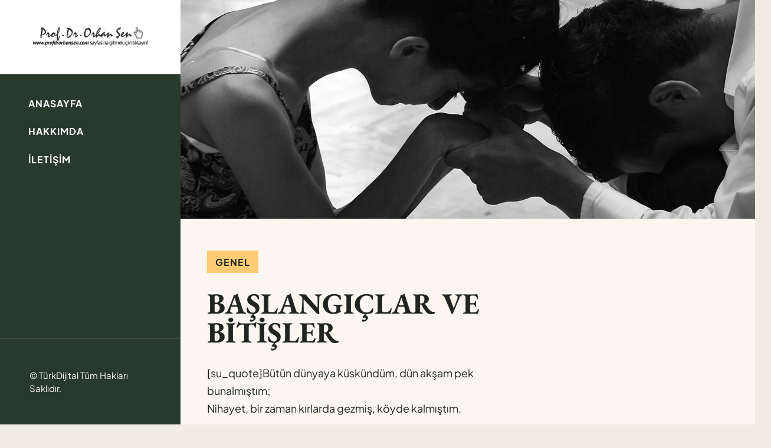

--- FILE ---
content_type: text/html; charset=UTF-8
request_url: https://www.fotografveyasam.com/baslangiclar-ve-bitisler/
body_size: 14177
content:
<!DOCTYPE HTML>
<html lang="tr">
<head>
	<meta charset="UTF-8">
	<title>BAŞLANGIÇLAR VE BİTİŞLER &#8211; Fotoğraf ve Yaşam</title>
<meta name='robots' content='max-image-preview:large' />
	<style>img:is([sizes="auto" i], [sizes^="auto," i]) { contain-intrinsic-size: 3000px 1500px }</style>
	<link rel='dns-prefetch' href='//www.fotografveyasam.com' />
<link rel="alternate" type="application/rss+xml" title="Fotoğraf ve Yaşam &raquo; akışı" href="https://www.fotografveyasam.com/feed/" />
<link rel="alternate" type="application/rss+xml" title="Fotoğraf ve Yaşam &raquo; yorum akışı" href="https://www.fotografveyasam.com/comments/feed/" />
<link rel="alternate" type="application/rss+xml" title="Fotoğraf ve Yaşam &raquo; BAŞLANGIÇLAR VE BİTİŞLER yorum akışı" href="https://www.fotografveyasam.com/baslangiclar-ve-bitisler/feed/" />
<meta name="viewport" content="width=device-width, initial-scale=1">
<meta name="SKYPE_TOOLBAR" content="SKYPE_TOOLBAR_PARSER_COMPATIBLE">
<meta name="theme-color" content="#283A2C">
<script>
window._wpemojiSettings = {"baseUrl":"https:\/\/s.w.org\/images\/core\/emoji\/15.1.0\/72x72\/","ext":".png","svgUrl":"https:\/\/s.w.org\/images\/core\/emoji\/15.1.0\/svg\/","svgExt":".svg","source":{"concatemoji":"https:\/\/www.fotografveyasam.com\/wp-includes\/js\/wp-emoji-release.min.js?ver=6.8.1"}};
/*! This file is auto-generated */
!function(i,n){var o,s,e;function c(e){try{var t={supportTests:e,timestamp:(new Date).valueOf()};sessionStorage.setItem(o,JSON.stringify(t))}catch(e){}}function p(e,t,n){e.clearRect(0,0,e.canvas.width,e.canvas.height),e.fillText(t,0,0);var t=new Uint32Array(e.getImageData(0,0,e.canvas.width,e.canvas.height).data),r=(e.clearRect(0,0,e.canvas.width,e.canvas.height),e.fillText(n,0,0),new Uint32Array(e.getImageData(0,0,e.canvas.width,e.canvas.height).data));return t.every(function(e,t){return e===r[t]})}function u(e,t,n){switch(t){case"flag":return n(e,"\ud83c\udff3\ufe0f\u200d\u26a7\ufe0f","\ud83c\udff3\ufe0f\u200b\u26a7\ufe0f")?!1:!n(e,"\ud83c\uddfa\ud83c\uddf3","\ud83c\uddfa\u200b\ud83c\uddf3")&&!n(e,"\ud83c\udff4\udb40\udc67\udb40\udc62\udb40\udc65\udb40\udc6e\udb40\udc67\udb40\udc7f","\ud83c\udff4\u200b\udb40\udc67\u200b\udb40\udc62\u200b\udb40\udc65\u200b\udb40\udc6e\u200b\udb40\udc67\u200b\udb40\udc7f");case"emoji":return!n(e,"\ud83d\udc26\u200d\ud83d\udd25","\ud83d\udc26\u200b\ud83d\udd25")}return!1}function f(e,t,n){var r="undefined"!=typeof WorkerGlobalScope&&self instanceof WorkerGlobalScope?new OffscreenCanvas(300,150):i.createElement("canvas"),a=r.getContext("2d",{willReadFrequently:!0}),o=(a.textBaseline="top",a.font="600 32px Arial",{});return e.forEach(function(e){o[e]=t(a,e,n)}),o}function t(e){var t=i.createElement("script");t.src=e,t.defer=!0,i.head.appendChild(t)}"undefined"!=typeof Promise&&(o="wpEmojiSettingsSupports",s=["flag","emoji"],n.supports={everything:!0,everythingExceptFlag:!0},e=new Promise(function(e){i.addEventListener("DOMContentLoaded",e,{once:!0})}),new Promise(function(t){var n=function(){try{var e=JSON.parse(sessionStorage.getItem(o));if("object"==typeof e&&"number"==typeof e.timestamp&&(new Date).valueOf()<e.timestamp+604800&&"object"==typeof e.supportTests)return e.supportTests}catch(e){}return null}();if(!n){if("undefined"!=typeof Worker&&"undefined"!=typeof OffscreenCanvas&&"undefined"!=typeof URL&&URL.createObjectURL&&"undefined"!=typeof Blob)try{var e="postMessage("+f.toString()+"("+[JSON.stringify(s),u.toString(),p.toString()].join(",")+"));",r=new Blob([e],{type:"text/javascript"}),a=new Worker(URL.createObjectURL(r),{name:"wpTestEmojiSupports"});return void(a.onmessage=function(e){c(n=e.data),a.terminate(),t(n)})}catch(e){}c(n=f(s,u,p))}t(n)}).then(function(e){for(var t in e)n.supports[t]=e[t],n.supports.everything=n.supports.everything&&n.supports[t],"flag"!==t&&(n.supports.everythingExceptFlag=n.supports.everythingExceptFlag&&n.supports[t]);n.supports.everythingExceptFlag=n.supports.everythingExceptFlag&&!n.supports.flag,n.DOMReady=!1,n.readyCallback=function(){n.DOMReady=!0}}).then(function(){return e}).then(function(){var e;n.supports.everything||(n.readyCallback(),(e=n.source||{}).concatemoji?t(e.concatemoji):e.wpemoji&&e.twemoji&&(t(e.twemoji),t(e.wpemoji)))}))}((window,document),window._wpemojiSettings);
</script>
<style id='wp-emoji-styles-inline-css'>

	img.wp-smiley, img.emoji {
		display: inline !important;
		border: none !important;
		box-shadow: none !important;
		height: 1em !important;
		width: 1em !important;
		margin: 0 0.07em !important;
		vertical-align: -0.1em !important;
		background: none !important;
		padding: 0 !important;
	}
</style>
<link data-minify="1" rel='stylesheet' id='us-theme-css' href='https://www.fotografveyasam.com/wp-content/cache/min/1/wp-content/uploads/us-assets/www.fotografveyasam.com.css?ver=1749631422' media='all' />
<link data-minify="1" rel='stylesheet' id='theme-style-css' href='https://www.fotografveyasam.com/wp-content/cache/min/1/wp-content/themes/Impreza-child/style.css?ver=1749631422' media='all' />
<style id='rocket-lazyload-inline-css'>
.rll-youtube-player{position:relative;padding-bottom:56.23%;height:0;overflow:hidden;max-width:100%;}.rll-youtube-player:focus-within{outline: 2px solid currentColor;outline-offset: 5px;}.rll-youtube-player iframe{position:absolute;top:0;left:0;width:100%;height:100%;z-index:100;background:0 0}.rll-youtube-player img{bottom:0;display:block;left:0;margin:auto;max-width:100%;width:100%;position:absolute;right:0;top:0;border:none;height:auto;-webkit-transition:.4s all;-moz-transition:.4s all;transition:.4s all}.rll-youtube-player img:hover{-webkit-filter:brightness(75%)}.rll-youtube-player .play{height:100%;width:100%;left:0;top:0;position:absolute;background:url(https://www.fotografveyasam.com/wp-content/plugins/wp-rocket/assets/img/youtube.png) no-repeat center;background-color: transparent !important;cursor:pointer;border:none;}
</style>
<script src="https://www.fotografveyasam.com/wp-includes/js/jquery/jquery.min.js?ver=3.7.1" id="jquery-core-js"></script>
<script src="https://www.fotografveyasam.com/wp-includes/js/jquery/jquery-migrate.min.js?ver=3.4.1" id="jquery-migrate-js"></script>
<script></script><link rel="https://api.w.org/" href="https://www.fotografveyasam.com/wp-json/" /><link rel="alternate" title="JSON" type="application/json" href="https://www.fotografveyasam.com/wp-json/wp/v2/posts/517" /><link rel="EditURI" type="application/rsd+xml" title="RSD" href="https://www.fotografveyasam.com/xmlrpc.php?rsd" />
<meta name="generator" content="WordPress 6.8.1" />
<link rel="canonical" href="https://www.fotografveyasam.com/baslangiclar-ve-bitisler/" />
<link rel='shortlink' href='https://www.fotografveyasam.com/?p=517' />
<link rel="alternate" title="oEmbed (JSON)" type="application/json+oembed" href="https://www.fotografveyasam.com/wp-json/oembed/1.0/embed?url=https%3A%2F%2Fwww.fotografveyasam.com%2Fbaslangiclar-ve-bitisler%2F" />
<link rel="alternate" title="oEmbed (XML)" type="text/xml+oembed" href="https://www.fotografveyasam.com/wp-json/oembed/1.0/embed?url=https%3A%2F%2Fwww.fotografveyasam.com%2Fbaslangiclar-ve-bitisler%2F&#038;format=xml" />
		<script id="us_add_no_touch">
			if ( ! /Android|webOS|iPhone|iPad|iPod|BlackBerry|IEMobile|Opera Mini/i.test( navigator.userAgent ) ) {
				document.documentElement.classList.add( "no-touch" );
			}
		</script>
				<script id="us_color_scheme_switch_class">
			if ( document.cookie.includes( "us_color_scheme_switch_is_on=true" ) ) {
				document.documentElement.classList.add( "us-color-scheme-on" );
			}
		</script>
		<meta name="generator" content="Powered by WPBakery Page Builder - drag and drop page builder for WordPress."/>
<noscript><style> .wpb_animate_when_almost_visible { opacity: 1; }</style></noscript><noscript><style id="rocket-lazyload-nojs-css">.rll-youtube-player, [data-lazy-src]{display:none !important;}</style></noscript>		<style id="us-icon-fonts">@font-face{font-display:block;font-style:normal;font-family:"fontawesome";font-weight:900;src:url("//www.fotografveyasam.com/wp-content/themes/Impreza/fonts/fa-solid-900.woff2?ver=8.35.2") format("woff2")}.fas{font-family:"fontawesome";font-weight:900}@font-face{font-display:block;font-style:normal;font-family:"fontawesome";font-weight:400;src:url("//www.fotografveyasam.com/wp-content/themes/Impreza/fonts/fa-regular-400.woff2?ver=8.35.2") format("woff2")}.far{font-family:"fontawesome";font-weight:400}@font-face{font-display:block;font-style:normal;font-family:"fontawesome";font-weight:300;src:url("//www.fotografveyasam.com/wp-content/themes/Impreza/fonts/fa-light-300.woff2?ver=8.35.2") format("woff2")}.fal{font-family:"fontawesome";font-weight:300}@font-face{font-display:block;font-style:normal;font-family:"Font Awesome 5 Duotone";font-weight:900;src:url("//www.fotografveyasam.com/wp-content/themes/Impreza/fonts/fa-duotone-900.woff2?ver=8.35.2") format("woff2")}.fad{font-family:"Font Awesome 5 Duotone";font-weight:900}.fad{position:relative}.fad:before{position:absolute}.fad:after{opacity:0.4}@font-face{font-display:block;font-style:normal;font-family:"Material Icons";font-weight:400;src:url("//www.fotografveyasam.com/wp-content/themes/Impreza/fonts/material-icons.woff2?ver=8.35.2") format("woff2")}.material-icons{font-family:"Material Icons";font-weight:400}</style>
				<style id="us-current-header-css"> .l-subheader.at_top,.l-subheader.at_top .w-dropdown-list,.l-subheader.at_top .type_mobile .w-nav-list.level_1{background:var(--color-header-transparent-text);color:var(--color-header-middle-text)}.no-touch .l-subheader.at_top a:hover,.no-touch .l-header.bg_transparent .l-subheader.at_top .w-dropdown.opened a:hover{color:var(--color-header-middle-text-hover)}.l-header.bg_transparent:not(.sticky) .l-subheader.at_top{background:var(--color-header-middle-bg);color:var(--color-header-middle-text)}.no-touch .l-header.bg_transparent:not(.sticky) .at_top .w-cart-link:hover,.no-touch .l-header.bg_transparent:not(.sticky) .at_top .w-text a:hover,.no-touch .l-header.bg_transparent:not(.sticky) .at_top .w-html a:hover,.no-touch .l-header.bg_transparent:not(.sticky) .at_top .w-nav>a:hover,.no-touch .l-header.bg_transparent:not(.sticky) .at_top .w-menu a:hover,.no-touch .l-header.bg_transparent:not(.sticky) .at_top .w-search>a:hover,.no-touch .l-header.bg_transparent:not(.sticky) .at_top .w-socials.color_text a:hover,.no-touch .l-header.bg_transparent:not(.sticky) .at_top .w-socials.color_link a:hover,.no-touch .l-header.bg_transparent:not(.sticky) .at_top .w-dropdown a:hover,.no-touch .l-header.bg_transparent:not(.sticky) .at_top .type_desktop .menu-item.level_1:hover>a{color:var(--color-header-middle-text-hover)}.l-subheader.at_middle,.l-subheader.at_middle .w-dropdown-list,.l-subheader.at_middle .type_mobile .w-nav-list.level_1{background:var(--color-header-middle-bg);color:var(--color-header-middle-text)}.no-touch .l-subheader.at_middle a:hover,.no-touch .l-header.bg_transparent .l-subheader.at_middle .w-dropdown.opened a:hover{color:var(--color-header-middle-text-hover)}.l-header.bg_transparent:not(.sticky) .l-subheader.at_middle{background:var(--color-header-transparent-bg);color:var(--color-header-transparent-text)}.no-touch .l-header.bg_transparent:not(.sticky) .at_middle .w-cart-link:hover,.no-touch .l-header.bg_transparent:not(.sticky) .at_middle .w-text a:hover,.no-touch .l-header.bg_transparent:not(.sticky) .at_middle .w-html a:hover,.no-touch .l-header.bg_transparent:not(.sticky) .at_middle .w-nav>a:hover,.no-touch .l-header.bg_transparent:not(.sticky) .at_middle .w-menu a:hover,.no-touch .l-header.bg_transparent:not(.sticky) .at_middle .w-search>a:hover,.no-touch .l-header.bg_transparent:not(.sticky) .at_middle .w-socials.color_text a:hover,.no-touch .l-header.bg_transparent:not(.sticky) .at_middle .w-socials.color_link a:hover,.no-touch .l-header.bg_transparent:not(.sticky) .at_middle .w-dropdown a:hover,.no-touch .l-header.bg_transparent:not(.sticky) .at_middle .type_desktop .menu-item.level_1:hover>a{color:var(--color-header-transparent-text-hover)}.l-subheader.at_bottom,.l-subheader.at_bottom .w-dropdown-list,.l-subheader.at_bottom .type_mobile .w-nav-list.level_1{background:var(--color-header-middle-bg);color:var(--color-header-middle-text)}.no-touch .l-subheader.at_bottom a:hover,.no-touch .l-header.bg_transparent .l-subheader.at_bottom .w-dropdown.opened a:hover{color:var(--color-header-middle-text-hover)}.l-header.bg_transparent:not(.sticky) .l-subheader.at_bottom{background:var(--color-header-transparent-bg);color:var(--color-header-transparent-text)}.no-touch .l-header.bg_transparent:not(.sticky) .at_bottom .w-cart-link:hover,.no-touch .l-header.bg_transparent:not(.sticky) .at_bottom .w-text a:hover,.no-touch .l-header.bg_transparent:not(.sticky) .at_bottom .w-html a:hover,.no-touch .l-header.bg_transparent:not(.sticky) .at_bottom .w-nav>a:hover,.no-touch .l-header.bg_transparent:not(.sticky) .at_bottom .w-menu a:hover,.no-touch .l-header.bg_transparent:not(.sticky) .at_bottom .w-search>a:hover,.no-touch .l-header.bg_transparent:not(.sticky) .at_bottom .w-socials.color_text a:hover,.no-touch .l-header.bg_transparent:not(.sticky) .at_bottom .w-socials.color_link a:hover,.no-touch .l-header.bg_transparent:not(.sticky) .at_bottom .w-dropdown a:hover,.no-touch .l-header.bg_transparent:not(.sticky) .at_bottom .type_desktop .menu-item.level_1:hover>a{color:var(--color-header-transparent-text-hover)}.header_ver .l-header{background:var(--color-header-middle-bg);color:var(--color-header-middle-text)}@media (min-width:1281px){.hidden_for_default{display:none!important}.l-header{position:fixed;left:0;min-height:100vh;z-index:111}.l-header:not(.scrollable){display:flex;flex-direction:column;height:100%;top:0!important}.l-subheader{flex-shrink:0;padding-left:0!important;padding-right:0!important}.l-subheader.at_middle{flex-grow:10}.l-subheader-h{width:100%}.l-subheader-cell{text-align:center;flex-direction:column}.l-subheader.at_top .l-subheader-cell>*,.l-subheader.at_bottom .l-subheader-cell>*{margin-bottom:0.7rem}.l-subheader.at_top .l-subheader-cell>*:first-child,.l-subheader.at_bottom .l-subheader-cell>*:first-child{margin-top:0.7rem}.l-subheader.at_middle .l-subheader-cell>*{margin-bottom:1.4rem}.l-subheader.at_middle .l-subheader-cell>*:first-child{margin-top:1.4rem}.rtl .l-header.align_left .l-subheader-cell{align-items:flex-end}.rtl .l-header.align_right .l-subheader-cell{align-items:flex-start}.header-show{overflow:hidden}.w-header-overlay{display:none;position:fixed;z-index:101;top:0;left:0;right:0;bottom:0;visibility:hidden;pointer-events:none;background:rgba(0,0,0,0);transition:all 0.3s}.header-show .w-header-overlay{visibility:visible;pointer-events:auto;background:rgba(0,0,0,0.75)}.w-header-show{display:none;position:fixed;z-index:102;top:0;right:0;text-align:center;background:rgba(0,0,0,0.3);color:#fff!important;opacity:1;line-height:50px; height:50px; width:50px; margin:15px; padding:0;font-size:1.4rem;border-radius:0.3rem}.w-header-show:before{content:'\f0c9';font-family:fontawesome;font-weight:400;vertical-align:top}.admin-bar .w-header-show{top:56px}.header-show .w-header-show{opacity:0}.w-header-show span{display:none;margin-left:0.5rem}.l-header.shadow_thin{box-shadow:1px 0 0 rgba(0,0,0,0.08)}.rtl .l-header.shadow_thin{box-shadow:-1px 0 0 rgba(0,0,0,0.08)}.l-header.shadow_wide{box-shadow:5px 0 15px rgba(0,0,0,.15)}.rtl .l-header.shadow_wide{box-shadow:-5px 0 15px rgba(0,0,0,.15)}.l-header,.l-header .w-cart-notification,.w-nav.type_mobile.m_layout_panel .w-nav-list.level_1{max-width:calc(100vw - 70px)}.w-image img.for_transparent{display:none}.l-subheader.at_middle .w-dropdown-list,.l-subheader.at_bottom .w-dropdown-list{top:auto;bottom:-0.4em;padding-top:0.4em;padding-bottom:2.4em}.w-cart-notification{left:0;border-radius:0}.l-subheader-cell>.w-cart{margin-left:0.6rem;margin-right:0.6rem}.w-cart-dropdown{display:none!important}.l-header,.l-header .w-cart-notification,.w-nav.type_mobile.m_layout_panel .w-nav-list.level_1{width:22rem}.l-body{padding-left:22rem;position:relative}.l-body.rtl{padding-left:0;padding-right:22rem}.l-body.rtl .l-header{left:auto;right:0}.l-body:not(.rtl) .post_navigation.layout_sided .order_first{left:calc(22rem - 14rem)}.l-body:not(.rtl) .w-toplink.pos_left,.no-touch .l-body:not(.rtl) .post_navigation.layout_sided .order_first:hover{left:22rem}.l-body.rtl .post_navigation.layout_sided .order_second{right:calc(22rem - 14rem)}.l-body.rtl .w-toplink.pos_right,.no-touch .l-body.rtl .post_navigation.layout_sided .order_second:hover{right:22rem}.w-nav.type_desktop [class*="columns"] .w-nav-list.level_2{width:calc(100vw - 22rem);max-width:980px}.rtl .w-nav.type_desktop .w-nav-list.level_2{left:auto;right:100%}.l-subheader-cell{text-align:left;align-items:flex-start}.l-subheader.at_middle{display:flex;align-items:center}}@media (min-width:1025px) and (max-width:1280px){.hidden_for_laptops{display:none!important}.l-header{position:fixed;left:0;min-height:100vh;z-index:111}.l-header:not(.scrollable){display:flex;flex-direction:column;height:100%;top:0!important}.l-subheader{flex-shrink:0;padding-left:0!important;padding-right:0!important}.l-subheader.at_middle{flex-grow:10}.l-subheader-h{width:100%}.l-subheader-cell{text-align:center;flex-direction:column}.l-subheader.at_top .l-subheader-cell>*,.l-subheader.at_bottom .l-subheader-cell>*{margin-bottom:0.7rem}.l-subheader.at_top .l-subheader-cell>*:first-child,.l-subheader.at_bottom .l-subheader-cell>*:first-child{margin-top:0.7rem}.l-subheader.at_middle .l-subheader-cell>*{margin-bottom:1.4rem}.l-subheader.at_middle .l-subheader-cell>*:first-child{margin-top:1.4rem}.rtl .l-header.align_left .l-subheader-cell{align-items:flex-end}.rtl .l-header.align_right .l-subheader-cell{align-items:flex-start}.header-show{overflow:hidden}.w-header-overlay{display:none;position:fixed;z-index:101;top:0;left:0;right:0;bottom:0;visibility:hidden;pointer-events:none;background:rgba(0,0,0,0);transition:all 0.3s}.header-show .w-header-overlay{visibility:visible;pointer-events:auto;background:rgba(0,0,0,0.75)}.w-header-show{display:none;position:fixed;z-index:102;top:0;right:0;text-align:center;background:rgba(0,0,0,0.3);color:#fff!important;opacity:1;line-height:50px; height:50px; width:50px; margin:15px; padding:0;font-size:1.4rem;border-radius:0.3rem}.w-header-show:before{content:'\f0c9';font-family:fontawesome;font-weight:400;vertical-align:top}.admin-bar .w-header-show{top:56px}.header-show .w-header-show{opacity:0}.w-header-show span{display:none;margin-left:0.5rem}.l-header.shadow_thin{box-shadow:1px 0 0 rgba(0,0,0,0.08)}.rtl .l-header.shadow_thin{box-shadow:-1px 0 0 rgba(0,0,0,0.08)}.l-header.shadow_wide{box-shadow:5px 0 15px rgba(0,0,0,.15)}.rtl .l-header.shadow_wide{box-shadow:-5px 0 15px rgba(0,0,0,.15)}.l-header,.l-header .w-cart-notification,.w-nav.type_mobile.m_layout_panel .w-nav-list.level_1{max-width:calc(100vw - 70px)}.w-image img.for_transparent{display:none}.l-subheader.at_middle .w-dropdown-list,.l-subheader.at_bottom .w-dropdown-list{top:auto;bottom:-0.4em;padding-top:0.4em;padding-bottom:2.4em}.w-cart-notification{left:0;border-radius:0}.l-subheader-cell>.w-cart{margin-left:0.6rem;margin-right:0.6rem}.w-cart-dropdown{display:none!important}.l-header,.l-header .w-cart-notification,.w-nav.type_mobile.m_layout_panel .w-nav-list.level_1{width:17rem}.l-body{padding-left:17rem;position:relative}.l-body.rtl{padding-left:0;padding-right:17rem}.l-body.rtl .l-header{left:auto;right:0}.l-body:not(.rtl) .post_navigation.layout_sided .order_first{left:calc(17rem - 14rem)}.l-body:not(.rtl) .w-toplink.pos_left,.no-touch .l-body:not(.rtl) .post_navigation.layout_sided .order_first:hover{left:17rem}.l-body.rtl .post_navigation.layout_sided .order_second{right:calc(17rem - 14rem)}.l-body.rtl .w-toplink.pos_right,.no-touch .l-body.rtl .post_navigation.layout_sided .order_second:hover{right:17rem}.w-nav.type_desktop [class*="columns"] .w-nav-list.level_2{width:calc(100vw - 17rem);max-width:980px}.rtl .w-nav.type_desktop .w-nav-list.level_2{left:auto;right:100%}.l-subheader-cell{text-align:left;align-items:flex-start}}@media (min-width:601px) and (max-width:1024px){.hidden_for_tablets{display:none!important}.l-subheader.at_top{display:none}.l-subheader.at_bottom{display:none}.l-header{position:relative;z-index:111;width:100%}.l-subheader{margin:0 auto}.l-subheader.width_full{padding-left:1.5rem;padding-right:1.5rem}.l-subheader-h{display:flex;align-items:center;position:relative;margin:0 auto;max-width:var(--site-content-width,1200px);height:inherit}.w-header-show{display:none}.l-header.pos_fixed{position:fixed;left:0}.l-header.pos_fixed:not(.notransition) .l-subheader{transition-property:transform,background,box-shadow,line-height,height;transition-duration:.3s;transition-timing-function:cubic-bezier(.78,.13,.15,.86)}.headerinpos_bottom.sticky_first_section .l-header.pos_fixed{position:fixed!important}.header_hor .l-header.sticky_auto_hide{transition:transform .3s cubic-bezier(.78,.13,.15,.86) .1s}.header_hor .l-header.sticky_auto_hide.down{transform:translateY(-110%)}.l-header.bg_transparent:not(.sticky) .l-subheader{box-shadow:none!important;background:none}.l-header.bg_transparent~.l-main .l-section.width_full.height_auto:first-of-type>.l-section-h{padding-top:0!important;padding-bottom:0!important}.l-header.pos_static.bg_transparent{position:absolute;left:0}.l-subheader.width_full .l-subheader-h{max-width:none!important}.l-header.shadow_thin .l-subheader.at_middle,.l-header.shadow_thin .l-subheader.at_bottom{box-shadow:0 1px 0 rgba(0,0,0,0.08)}.l-header.shadow_wide .l-subheader.at_middle,.l-header.shadow_wide .l-subheader.at_bottom{box-shadow:0 3px 5px -1px rgba(0,0,0,0.1),0 2px 1px -1px rgba(0,0,0,0.05)}.header_hor .l-subheader-cell>.w-cart{margin-left:0;margin-right:0}:root{--header-height:100px;--header-sticky-height:60px}.l-header:before{content:'100'}.l-header.sticky:before{content:'60'}.l-subheader.at_top{line-height:120px;height:120px}.l-header.sticky .l-subheader.at_top{line-height:40px;height:40px}.l-subheader.at_middle{line-height:100px;height:100px}.l-header.sticky .l-subheader.at_middle{line-height:60px;height:60px}.l-subheader.at_bottom{line-height:50px;height:50px}.l-header.sticky .l-subheader.at_bottom{line-height:50px;height:50px}.l-subheader.at_middle .l-subheader-cell.at_left,.l-subheader.at_middle .l-subheader-cell.at_right{display:flex;flex-basis:100px}}@media (max-width:600px){.hidden_for_mobiles{display:none!important}.l-subheader.at_top{display:none}.l-subheader.at_bottom{display:none}.l-header{position:relative;z-index:111;width:100%}.l-subheader{margin:0 auto}.l-subheader.width_full{padding-left:1.5rem;padding-right:1.5rem}.l-subheader-h{display:flex;align-items:center;position:relative;margin:0 auto;max-width:var(--site-content-width,1200px);height:inherit}.w-header-show{display:none}.l-header.pos_fixed{position:fixed;left:0}.l-header.pos_fixed:not(.notransition) .l-subheader{transition-property:transform,background,box-shadow,line-height,height;transition-duration:.3s;transition-timing-function:cubic-bezier(.78,.13,.15,.86)}.headerinpos_bottom.sticky_first_section .l-header.pos_fixed{position:fixed!important}.header_hor .l-header.sticky_auto_hide{transition:transform .3s cubic-bezier(.78,.13,.15,.86) .1s}.header_hor .l-header.sticky_auto_hide.down{transform:translateY(-110%)}.l-header.bg_transparent:not(.sticky) .l-subheader{box-shadow:none!important;background:none}.l-header.bg_transparent~.l-main .l-section.width_full.height_auto:first-of-type>.l-section-h{padding-top:0!important;padding-bottom:0!important}.l-header.pos_static.bg_transparent{position:absolute;left:0}.l-subheader.width_full .l-subheader-h{max-width:none!important}.l-header.shadow_thin .l-subheader.at_middle,.l-header.shadow_thin .l-subheader.at_bottom{box-shadow:0 1px 0 rgba(0,0,0,0.08)}.l-header.shadow_wide .l-subheader.at_middle,.l-header.shadow_wide .l-subheader.at_bottom{box-shadow:0 3px 5px -1px rgba(0,0,0,0.1),0 2px 1px -1px rgba(0,0,0,0.05)}.header_hor .l-subheader-cell>.w-cart{margin-left:0;margin-right:0}:root{--header-height:80px;--header-sticky-height:60px}.l-header:before{content:'80'}.l-header.sticky:before{content:'60'}.l-subheader.at_top{line-height:40px;height:40px}.l-header.sticky .l-subheader.at_top{line-height:40px;height:40px}.l-subheader.at_middle{line-height:80px;height:80px}.l-header.sticky .l-subheader.at_middle{line-height:60px;height:60px}.l-subheader.at_bottom{line-height:50px;height:50px}.l-header.sticky .l-subheader.at_bottom{line-height:50px;height:50px}.l-subheader.at_middle .l-subheader-cell.at_left,.l-subheader.at_middle .l-subheader-cell.at_right{display:flex;flex-basis:100px}}@media (min-width:1281px){.ush_image_1{height:76px!important}.l-header.sticky .ush_image_1{height:76px!important}}@media (min-width:1025px) and (max-width:1280px){.ush_image_1{height:50px!important}.l-header.sticky .ush_image_1{height:50px!important}}@media (min-width:601px) and (max-width:1024px){.ush_image_1{height:50px!important}.l-header.sticky .ush_image_1{height:38px!important}}@media (max-width:600px){.ush_image_1{height:38px!important}.l-header.sticky .ush_image_1{height:38px!important}}.header_hor .ush_menu_1.type_desktop .menu-item.level_1>a:not(.w-btn){padding-left:2vh;padding-right:2vh}.header_hor .ush_menu_1.type_desktop .menu-item.level_1>a.w-btn{margin-left:2vh;margin-right:2vh}.header_hor .ush_menu_1.type_desktop.align-edges>.w-nav-list.level_1{margin-left:-2vh;margin-right:-2vh}.header_ver .ush_menu_1.type_desktop .menu-item.level_1>a:not(.w-btn){padding-top:2vh;padding-bottom:2vh}.header_ver .ush_menu_1.type_desktop .menu-item.level_1>a.w-btn{margin-top:2vh;margin-bottom:2vh}.ush_menu_1.type_desktop .menu-item:not(.level_1){font-size:1rem}.ush_menu_1.type_mobile .w-nav-anchor.level_1,.ush_menu_1.type_mobile .w-nav-anchor.level_1 + .w-nav-arrow{font-size:1.1rem}.ush_menu_1.type_mobile .w-nav-anchor:not(.level_1),.ush_menu_1.type_mobile .w-nav-anchor:not(.level_1) + .w-nav-arrow{font-size:0.9rem}@media (min-width:1281px){.ush_menu_1 .w-nav-icon{font-size:36px}}@media (min-width:1025px) and (max-width:1280px){.ush_menu_1 .w-nav-icon{font-size:32px}}@media (min-width:601px) and (max-width:1024px){.ush_menu_1 .w-nav-icon{font-size:28px}}@media (max-width:600px){.ush_menu_1 .w-nav-icon{font-size:24px}}.ush_menu_1 .w-nav-icon>div{border-width:3px}@media screen and (max-width:1024px){.w-nav.ush_menu_1>.w-nav-list.level_1{display:none}.ush_menu_1 .w-nav-control{display:block}}.ush_menu_1 .w-nav-item.level_1>a:not(.w-btn):focus,.no-touch .ush_menu_1 .w-nav-item.level_1.opened>a:not(.w-btn),.no-touch .ush_menu_1 .w-nav-item.level_1:hover>a:not(.w-btn){background:transparent;color:var(--color-header-middle-text-hover)}.ush_menu_1 .w-nav-item.level_1.current-menu-item>a:not(.w-btn),.ush_menu_1 .w-nav-item.level_1.current-menu-ancestor>a:not(.w-btn),.ush_menu_1 .w-nav-item.level_1.current-page-ancestor>a:not(.w-btn){background:transparent;color:var(--color-header-middle-text-hover)}.l-header.bg_transparent:not(.sticky) .ush_menu_1.type_desktop .w-nav-item.level_1.current-menu-item>a:not(.w-btn),.l-header.bg_transparent:not(.sticky) .ush_menu_1.type_desktop .w-nav-item.level_1.current-menu-ancestor>a:not(.w-btn),.l-header.bg_transparent:not(.sticky) .ush_menu_1.type_desktop .w-nav-item.level_1.current-page-ancestor>a:not(.w-btn){background:transparent;color:var(--color-header-transparent-text-hover)}.ush_menu_1 .w-nav-list:not(.level_1){background:var(--color-header-middle-bg);color:var(--color-header-middle-text)}.no-touch .ush_menu_1 .w-nav-item:not(.level_1)>a:focus,.no-touch .ush_menu_1 .w-nav-item:not(.level_1):hover>a{background:transparent;color:var(--color-header-middle-text-hover)}.ush_menu_1 .w-nav-item:not(.level_1).current-menu-item>a,.ush_menu_1 .w-nav-item:not(.level_1).current-menu-ancestor>a,.ush_menu_1 .w-nav-item:not(.level_1).current-page-ancestor>a{background:transparent;color:var(--color-header-middle-text-hover)}.ush_image_1{margin:0!important;padding:2rem 3.6rem 7rem 3.6rem!important}.ush_menu_1{font-size:20px!important;letter-spacing:1px!important;font-family:var(--font-family)!important;font-weight:600!important;text-transform:uppercase!important;padding-left:2rem!important;padding-right:2rem!important}.ush_html_1{font-size:15px!important;width:100%!important;border-radius:1px!important;border-top-width:1px!important;border-color:var(--color-content-border)!important;border-top-style:solid!important;margin:0!important;padding:3rem 3.6rem 3rem 3.6rem!important}@media (min-width:1025px) and (max-width:1280px){.ush_image_1{margin:0!important;padding:2rem 2.8rem 5rem 2.8rem!important}.ush_menu_1{font-size:16px!important;letter-spacing:1px!important;font-family:var(--font-family)!important;font-weight:600!important;text-transform:uppercase!important;padding-left:1.5rem!important;padding-bottom:1rem!important;padding-right:1.5rem!important}.ush_html_1{padding:2.8rem!important;margin:0!important}}@media (min-width:601px) and (max-width:1024px){.ush_image_1{padding:0!important}.ush_menu_1{font-size:16px!important;letter-spacing:1px!important;font-family:var(--font-family)!important;font-weight:600!important;text-transform:uppercase!important;margin:0!important;padding:0 1.5rem 0 1.5rem!important}.ush_html_1{padding-left:4rem!important}}@media (max-width:600px){.ush_image_1{padding:0!important}.ush_menu_1{font-size:20px!important;letter-spacing:1px!important;font-family:var(--font-family)!important;font-weight:600!important;text-transform:uppercase!important;padding:0!important;margin:0!important}.ush_html_1{padding-left:4rem!important}}</style>
		<style id="us-design-options-css">.us_custom_278d8c57{padding-top:0!important;padding-bottom:0!important}.us_custom_b190af8b{margin-top:3rem!important;padding:2rem!important;border:1px solid var(--color-content-border)!important}.us_custom_18b62491{color:var(--color-content-text)!important;letter-spacing:1px!important;font-weight:600!important;text-transform:uppercase!important}</style><meta name="generator" content="WP Rocket 3.18.3" data-wpr-features="wpr_minify_js wpr_lazyload_images wpr_lazyload_iframes wpr_minify_css" /></head>
<body class="wp-singular post-template-default single single-post postid-517 single-format-standard wp-theme-Impreza wp-child-theme-Impreza-child l-body Impreza_8.35.2 us-core_8.35.2 header_ver rounded_none headerinpos_top state_default wpb-js-composer js-comp-ver-8.4.1 vc_responsive" itemscope itemtype="https://schema.org/WebPage">

<div data-rocket-location-hash="8bf3cfa58ee0bf13389a49c0e1dfeaad" class="l-canvas type_wide">
	<header data-rocket-location-hash="af5066e43d4b7c0c5188ab67a1967e10" id="page-header" class="l-header pos_fixed shadow_none bg_solid id_1141" itemscope itemtype="https://schema.org/WPHeader"><div data-rocket-location-hash="42cd6afae8c4e12786ee34a15f6980ac" class="l-subheader at_top"><div class="l-subheader-h"><div class="l-subheader-cell at_left"><div class="w-image ush_image_1"><a href="https://www.profdrorhansen.com/" aria-label="orhansen" class="w-image-h"><img width="471" height="80" src="data:image/svg+xml,%3Csvg%20xmlns='http://www.w3.org/2000/svg'%20viewBox='0%200%20471%2080'%3E%3C/svg%3E" class="attachment-large size-large" alt="" decoding="async" data-lazy-srcset="https://www.fotografveyasam.com/wp-content/uploads/2015/08/orhansen.png 471w, https://www.fotografveyasam.com/wp-content/uploads/2015/08/orhansen-300x51.png 300w" data-lazy-sizes="auto, (max-width: 471px) 100vw, 471px" data-lazy-src="https://www.fotografveyasam.com/wp-content/uploads/2015/08/orhansen.png" /><noscript><img width="471" height="80" src="https://www.fotografveyasam.com/wp-content/uploads/2015/08/orhansen.png" class="attachment-large size-large" alt="" loading="lazy" decoding="async" srcset="https://www.fotografveyasam.com/wp-content/uploads/2015/08/orhansen.png 471w, https://www.fotografveyasam.com/wp-content/uploads/2015/08/orhansen-300x51.png 300w" sizes="auto, (max-width: 471px) 100vw, 471px" /></noscript></a></div></div><div class="l-subheader-cell at_center"></div><div class="l-subheader-cell at_right"></div></div></div><div data-rocket-location-hash="94545ea254b405a0fb86f9958464deb2" class="l-subheader at_middle"><div class="l-subheader-h"><div class="l-subheader-cell at_left"><nav class="w-nav type_desktop ush_menu_1 height_full dropdown_height m_align_none m_layout_dropdown" itemscope itemtype="https://schema.org/SiteNavigationElement"><a class="w-nav-control" aria-label="Menü" href="#"><div class="w-nav-icon"><div></div></div></a><ul class="w-nav-list level_1 hide_for_mobiles hover_simple"><li id="menu-item-659" class="menu-item menu-item-type-custom menu-item-object-custom menu-item-home w-nav-item level_1 menu-item-659"><a class="w-nav-anchor level_1" href="https://www.fotografveyasam.com"><span class="w-nav-title">Anasayfa</span><span class="w-nav-arrow"></span></a></li><li id="menu-item-22" class="menu-item menu-item-type-post_type menu-item-object-page w-nav-item level_1 menu-item-22"><a class="w-nav-anchor level_1" href="https://www.fotografveyasam.com/hakkimda/"><span class="w-nav-title">Hakkımda</span><span class="w-nav-arrow"></span></a></li><li id="menu-item-21" class="menu-item menu-item-type-post_type menu-item-object-page w-nav-item level_1 menu-item-21"><a class="w-nav-anchor level_1" href="https://www.fotografveyasam.com/iletisim/"><span class="w-nav-title">İletişim</span><span class="w-nav-arrow"></span></a></li><li class="w-nav-close"></li></ul><div class="w-nav-options hidden" onclick='return {&quot;mobileWidth&quot;:1025,&quot;mobileBehavior&quot;:1}'></div></nav></div><div class="l-subheader-cell at_center"></div><div class="l-subheader-cell at_right"></div></div></div><div data-rocket-location-hash="c7ac06c6f9de84f6ea9aa9496a3d49de" class="l-subheader at_bottom"><div class="l-subheader-h"><div class="l-subheader-cell at_left"><div class="w-html hidden_for_tablets hidden_for_mobiles ush_html_1">© <a href="https://www.turkdijital.com">TürkDijital</a> Tüm Hakları Saklıdır.</div></div><div class="l-subheader-cell at_center"></div><div class="l-subheader-cell at_right"></div></div></div><div data-rocket-location-hash="189d531b49f164f4d8ccf2fb6189105c" class="l-subheader for_hidden hidden"></div></header><main data-rocket-location-hash="96029e5f66bb3e236d4ed2d47af1b7a5" id="page-content" class="l-main" itemprop="mainContentOfPage">
	<section data-rocket-location-hash="a6d6625d76ee6c2c7412f9bcd4ea76e1" class="l-section wpb_row height_auto width_full"><div class="l-section-h i-cf"><div class="g-cols vc_row via_flex valign_top type_default stacking_default"><div class="vc_col-sm-12 wpb_column vc_column_container"><div class="vc_column-inner"><div class="wpb_wrapper"><div class="w-post-elm post_image has_ratio"><img width="1200" height="800" src="data:image/svg+xml,%3Csvg%20xmlns='http://www.w3.org/2000/svg'%20viewBox='0%200%201200%20800'%3E%3C/svg%3E" class="attachment-full size-full wp-post-image" alt="" decoding="async" fetchpriority="high" data-lazy-src="https://www.fotografveyasam.com/wp-content/uploads/2015/01/baslangic.jpg" /><noscript><img width="1200" height="800" src="https://www.fotografveyasam.com/wp-content/uploads/2015/01/baslangic.jpg" class="attachment-full size-full wp-post-image" alt="" decoding="async" fetchpriority="high" /></noscript><div style="padding-bottom:38.0952%"></div></div></div></div></div></div></div></section><section data-rocket-location-hash="e4ffbce1dbadbd411238c479a82bd365" class="l-section wpb_row us_custom_278d8c57 height_large"><div class="l-section-h i-cf"><div class="g-cols vc_row via_flex valign_top type_default stacking_default"><div class="vc_col-sm-12 wpb_column vc_column_container"><div class="vc_column-inner"><div class="wpb_wrapper"><div class="g-cols wpb_row via_flex valign_top type_default stacking_default"><div class="vc_col-sm-3/5 wpb_column vc_column_container"><div class="vc_column-inner"><div class="wpb_wrapper"><div class="w-separator size_medium"></div><div class="w-hwrapper valign_top align_left"><div class="w-post-elm post_taxonomy style_badge color_link_inherit"><a class="w-btn us-btn-style_4 term-1 term-genel" href="https://www.fotografveyasam.com/category/genel/"><span class="w-btn-label">Genel</span></a></div></div><div class="w-separator size_small"></div><h1 class="w-post-elm post_title entry-title color_link_inherit">BAŞLANGIÇLAR VE BİTİŞLER</h1><div class="w-post-elm post_content" itemprop="text">[su_quote]Bütün dünyaya küskündüm, dün akşam pek bunalmıştım;</p>
<p>Nihayet, bir zaman kırlarda gezmiş, köyde kalmıştım.</p>
<p>Şehirden kaçmak isterken sular zaten kararmıştı,</p>
<p>Pek ıssız bir karanlık sonradan vadiyi sarmıştı.</p>
<p>Işık yok, yolcu yok, ses yok, bütün hılkat kesilmiş lâl&#8230;[/su_quote]
<p>&nbsp;</p>
<p>Mehmet Akif Ersoy’un ‘’Bülbül’’ isimli şiirinde belirttiği gibi bazı yaşadıklarımızdan sonra herkese ve her şeye küsüp, bunalıp kaçarız. Bu küskünlükler ve kaçışlar beraberinde dersler çıkartılarak yeni bir başlangıç olabiliyorsa anlamlı; her şey olduğu gibi devam ettirilip sadece küsülüp gidilerek sorunlardan kaçılıyorsa ve dersler çıkartılmıyorsa yeni bir başlangıç olmadan hep yeni bitişler olacaktır.</p>
<p>“Her bitişi, bir başlangıç takip eder” demek kolay ama bunu uygulamak ve hayata geçirmek zor. Her insan, bir bitişi yeni bir başlangıç olarak görme cesaretine sahip olmadığı için her bitişi bir başlangıç takip etmeyebilir. Bu tür insanlar bitişi görmek veya kabullenmek istemezler. İşte bu nedenle yeni bir başlangıç için fırsat da doğmaz.</p>
<p>Her yeni yıl, bir oyun, bir kitap, bir film, bir aşk ve daha pek çok şey başlangıç ve bitişi beraberinde taşır. Başlangıçlar ve bitişler hayatımızın olmazsa olmazlarıdır.</p>
<p>Bitişleri hayatın bir parçası görmeyenler kendileri için bir çıkmaz sokak yaratarak sıkıntılar yumağına kendilerini mahkûm etmiş olurlar. Oysa doğaya dönüp bir baksalar her mevsimi bir yenisi takip eder…</p>
<p>Bu konudaki şu yorum çarpıcı tespitler taşıyor: “Bazı kişiler hem şikâyet eder hem de alıştığı yaşantıyı sürdürür her türlü zorluğuna rağmen.</p>
<p>Neden peki? Yeniliklere gücü yoktur, kısıtlandığından belki de, mutsuz olsa da bilinen tabir ile “kötünün iyisi” dir onlar için güzel olan. Oysa hayatında yapabileceği küçücük değişimler ile güzel dediğinin öyle olmadığını fark edecektir.</p>
<p>Çok basit bir örnek verirsek; çoğu kişi çayı şekerli içerken çayın tadını alabiliyor mu acaba… Siz de eğer çayı şekerli içenlerdenseniz, alışkanlıklarınızda değişimlere çayı şekersiz içmeyi deneyerek başlayabilirsiniz.</p>
<p>Genel anlamda bakmalıyız; yeni başlangıçlar için bitişlerin olması gerekir. Hayatta vedalardan korkmayın aksine her veda gücünüze güç katar. Sizin de hayatınızda mutlaka yeni başlangıçlara yer vardır fırsat verdiğiniz sürece.”</p>
<p>Fotoğrafta iki insan bir oyunun bitişini sergiliyor. Bu oyun için bitiş nasıl kaçınılmazsa, hayatta pek çok şey için de bitiş kaçınılmazdır. Bu fotoğraftaki insanlar gibi bitişleri kabul etmek son derece önemlidir. Bu yapıldığı takdirde yeni başlangıçlar mümkün olur.</p>
<p>Her yeni başlangıç, hayatı zenginleştirmek için yeni bir adımdır. Yeni yılın bu ilk günlerinde yeni başlangıçlar için yeni adımlar atmaktan korkmayalım.</p>
</div><div class="w-separator size_large"></div><div class="w-hwrapper valign_top align_none"><div class="w-post-elm post_taxonomy style_badge color_link_inherit"><div class="w-post-elm-list"><a class="w-btn us-btn-style_3 term-225 term-akif" href="https://www.fotografveyasam.com/tag/akif/"><span class="w-btn-label">akif</span></a><a class="w-btn us-btn-style_3 term-224 term-baslangic" href="https://www.fotografveyasam.com/tag/baslangic/"><span class="w-btn-label">başlangıç</span></a><a class="w-btn us-btn-style_3 term-223 term-bitis" href="https://www.fotografveyasam.com/tag/bitis/"><span class="w-btn-label">bitiş</span></a><a class="w-btn us-btn-style_3 term-226 term-oyun" href="https://www.fotografveyasam.com/tag/oyun/"><span class="w-btn-label">oyun</span></a><a class="w-btn us-btn-style_3 term-221 term-yeni-yil" href="https://www.fotografveyasam.com/tag/yeni-yil/"><span class="w-btn-label">yeni yıl</span></a><a class="w-btn us-btn-style_3 term-227 term-yenilik" href="https://www.fotografveyasam.com/tag/yenilik/"><span class="w-btn-label">yenilik</span></a></div></div></div></div></div></div><div class="vc_col-sm-2/5 wpb_column vc_column_container hide_on_laptops hide_on_tablets hide_on_mobiles"><div class="vc_column-inner"><div class="wpb_wrapper"><div class="w-vwrapper us_custom_b190af8b align_none valign_top"><div class="w-text us_custom_18b62491 has_text_color"><span class="w-text-h"><span class="w-text-value">En Son Yazılar:</span></span></div><div class="w-separator size_custom" style="height:5px"></div><div class="w-grid type_grid layout_145 cols_1" id="us_grid_1" style="--columns:1;--gap:1.5rem;" data-filterable="true"><style>.layout_145 .w-grid-item-h{}.layout_145 .usg_post_image_1{margin-bottom:0.5rem!important}.layout_145 .usg_post_title_1{font-size:1rem!important}</style><div class="w-grid-list">	<article class="w-grid-item size_1x1 post-921 post type-post status-publish format-standard has-post-thumbnail hentry category-genel tag-anne tag-anneler-gunu tag-orhan-sen tag-prof-dr-orhan-sen" data-id="921">
		<div class="w-grid-item-h">
						<div class="w-post-elm post_image usg_post_image_1 stretched"><a href="https://www.fotografveyasam.com/bir-gunluk-annem-mi-2/" aria-label="BİR GÜNLÜK ANNEM Mİ?"><img width="683" height="1024" src="data:image/svg+xml,%3Csvg%20xmlns='http://www.w3.org/2000/svg'%20viewBox='0%200%20683%201024'%3E%3C/svg%3E" class="attachment-large size-large wp-post-image" alt="" decoding="async" data-lazy-srcset="https://www.fotografveyasam.com/wp-content/uploads/2017/05/ayakkabıcı-konyaköy-antakya-239-683x1024.jpg 683w, https://www.fotografveyasam.com/wp-content/uploads/2017/05/ayakkabıcı-konyaköy-antakya-239-200x300.jpg 200w, https://www.fotografveyasam.com/wp-content/uploads/2017/05/ayakkabıcı-konyaköy-antakya-239-768x1152.jpg 768w, https://www.fotografveyasam.com/wp-content/uploads/2017/05/ayakkabıcı-konyaköy-antakya-239-100x150.jpg 100w" data-lazy-sizes="(max-width: 683px) 100vw, 683px" data-lazy-src="https://www.fotografveyasam.com/wp-content/uploads/2017/05/ayakkabıcı-konyaköy-antakya-239-683x1024.jpg" /><noscript><img width="683" height="1024" src="https://www.fotografveyasam.com/wp-content/uploads/2017/05/ayakkabıcı-konyaköy-antakya-239-683x1024.jpg" class="attachment-large size-large wp-post-image" alt="" decoding="async" srcset="https://www.fotografveyasam.com/wp-content/uploads/2017/05/ayakkabıcı-konyaköy-antakya-239-683x1024.jpg 683w, https://www.fotografveyasam.com/wp-content/uploads/2017/05/ayakkabıcı-konyaköy-antakya-239-200x300.jpg 200w, https://www.fotografveyasam.com/wp-content/uploads/2017/05/ayakkabıcı-konyaköy-antakya-239-768x1152.jpg 768w, https://www.fotografveyasam.com/wp-content/uploads/2017/05/ayakkabıcı-konyaköy-antakya-239-100x150.jpg 100w" sizes="(max-width: 683px) 100vw, 683px" /></noscript></a></div><h2 class="w-post-elm post_title usg_post_title_1 entry-title color_link_inherit"><a href="https://www.fotografveyasam.com/bir-gunluk-annem-mi-2/">BİR GÜNLÜK ANNEM Mİ?</a></h2>		</div>
			</article>
	<article class="w-grid-item size_1x1 post-914 post type-post status-publish format-standard has-post-thumbnail hentry category-genel tag-coskun-aral tag-orhan-sen" data-id="914">
		<div class="w-grid-item-h">
						<div class="w-post-elm post_image usg_post_image_1 stretched"><a href="https://www.fotografveyasam.com/coskun-aral-belgeselcilik/" aria-label="Coşkun Aral ve Belgeselcilik"><img width="1000" height="380" src="data:image/svg+xml,%3Csvg%20xmlns='http://www.w3.org/2000/svg'%20viewBox='0%200%201000%20380'%3E%3C/svg%3E" class="attachment-large size-large wp-post-image" alt="" decoding="async" data-lazy-srcset="https://www.fotografveyasam.com/wp-content/uploads/2016/10/coskunaral.jpg 1000w, https://www.fotografveyasam.com/wp-content/uploads/2016/10/coskunaral-300x114.jpg 300w, https://www.fotografveyasam.com/wp-content/uploads/2016/10/coskunaral-768x292.jpg 768w, https://www.fotografveyasam.com/wp-content/uploads/2016/10/coskunaral-150x57.jpg 150w" data-lazy-sizes="(max-width: 1000px) 100vw, 1000px" data-lazy-src="https://www.fotografveyasam.com/wp-content/uploads/2016/10/coskunaral.jpg" /><noscript><img width="1000" height="380" src="https://www.fotografveyasam.com/wp-content/uploads/2016/10/coskunaral.jpg" class="attachment-large size-large wp-post-image" alt="" decoding="async" srcset="https://www.fotografveyasam.com/wp-content/uploads/2016/10/coskunaral.jpg 1000w, https://www.fotografveyasam.com/wp-content/uploads/2016/10/coskunaral-300x114.jpg 300w, https://www.fotografveyasam.com/wp-content/uploads/2016/10/coskunaral-768x292.jpg 768w, https://www.fotografveyasam.com/wp-content/uploads/2016/10/coskunaral-150x57.jpg 150w" sizes="(max-width: 1000px) 100vw, 1000px" /></noscript></a></div><h2 class="w-post-elm post_title usg_post_title_1 entry-title color_link_inherit"><a href="https://www.fotografveyasam.com/coskun-aral-belgeselcilik/">Coşkun Aral ve Belgeselcilik</a></h2>		</div>
			</article>
	<article class="w-grid-item size_1x1 post-910 post type-post status-publish format-standard has-post-thumbnail hentry category-genel tag-demet-akbag" data-id="910">
		<div class="w-grid-item-h">
						<div class="w-post-elm post_image usg_post_image_1 stretched"><a href="https://www.fotografveyasam.com/demet-akbag-genis-oyunculuk-yelpazesi/" aria-label="Demet Akbağ Ve Geniş Oyunculuk Yelpazesi"><img width="800" height="532" src="data:image/svg+xml,%3Csvg%20xmlns='http://www.w3.org/2000/svg'%20viewBox='0%200%20800%20532'%3E%3C/svg%3E" class="attachment-large size-large wp-post-image" alt="" decoding="async" data-lazy-srcset="https://www.fotografveyasam.com/wp-content/uploads/2016/10/demetakbag.jpg 800w, https://www.fotografveyasam.com/wp-content/uploads/2016/10/demetakbag-300x200.jpg 300w, https://www.fotografveyasam.com/wp-content/uploads/2016/10/demetakbag-768x511.jpg 768w, https://www.fotografveyasam.com/wp-content/uploads/2016/10/demetakbag-150x100.jpg 150w" data-lazy-sizes="(max-width: 800px) 100vw, 800px" data-lazy-src="https://www.fotografveyasam.com/wp-content/uploads/2016/10/demetakbag.jpg" /><noscript><img width="800" height="532" src="https://www.fotografveyasam.com/wp-content/uploads/2016/10/demetakbag.jpg" class="attachment-large size-large wp-post-image" alt="" decoding="async" srcset="https://www.fotografveyasam.com/wp-content/uploads/2016/10/demetakbag.jpg 800w, https://www.fotografveyasam.com/wp-content/uploads/2016/10/demetakbag-300x200.jpg 300w, https://www.fotografveyasam.com/wp-content/uploads/2016/10/demetakbag-768x511.jpg 768w, https://www.fotografveyasam.com/wp-content/uploads/2016/10/demetakbag-150x100.jpg 150w" sizes="(max-width: 800px) 100vw, 800px" /></noscript></a></div><h2 class="w-post-elm post_title usg_post_title_1 entry-title color_link_inherit"><a href="https://www.fotografveyasam.com/demet-akbag-genis-oyunculuk-yelpazesi/">Demet Akbağ Ve Geniş Oyunculuk Yelpazesi</a></h2>		</div>
			</article>
	<article class="w-grid-item size_1x1 post-906 post type-post status-publish format-standard has-post-thumbnail hentry category-genel" data-id="906">
		<div class="w-grid-item-h">
						<div class="w-post-elm post_image usg_post_image_1 stretched"><a href="https://www.fotografveyasam.com/sevimli-ablamiz-perran-kutman/" aria-label="Sevimli Ablamız  ‘’Perran Kutman’’"><img width="640" height="320" src="data:image/svg+xml,%3Csvg%20xmlns='http://www.w3.org/2000/svg'%20viewBox='0%200%20640%20320'%3E%3C/svg%3E" class="attachment-large size-large wp-post-image" alt="" decoding="async" data-lazy-srcset="https://www.fotografveyasam.com/wp-content/uploads/2016/10/56efc115c03c0e587005693a1.jpg 640w, https://www.fotografveyasam.com/wp-content/uploads/2016/10/56efc115c03c0e587005693a1-300x150.jpg 300w, https://www.fotografveyasam.com/wp-content/uploads/2016/10/56efc115c03c0e587005693a1-150x75.jpg 150w" data-lazy-sizes="(max-width: 640px) 100vw, 640px" data-lazy-src="https://www.fotografveyasam.com/wp-content/uploads/2016/10/56efc115c03c0e587005693a1.jpg" /><noscript><img width="640" height="320" src="https://www.fotografveyasam.com/wp-content/uploads/2016/10/56efc115c03c0e587005693a1.jpg" class="attachment-large size-large wp-post-image" alt="" decoding="async" srcset="https://www.fotografveyasam.com/wp-content/uploads/2016/10/56efc115c03c0e587005693a1.jpg 640w, https://www.fotografveyasam.com/wp-content/uploads/2016/10/56efc115c03c0e587005693a1-300x150.jpg 300w, https://www.fotografveyasam.com/wp-content/uploads/2016/10/56efc115c03c0e587005693a1-150x75.jpg 150w" sizes="(max-width: 640px) 100vw, 640px" /></noscript></a></div><h2 class="w-post-elm post_title usg_post_title_1 entry-title color_link_inherit"><a href="https://www.fotografveyasam.com/sevimli-ablamiz-perran-kutman/">Sevimli Ablamız  ‘’Perran Kutman’’</a></h2>		</div>
			</article>
	<article class="w-grid-item size_1x1 post-903 post type-post status-publish format-standard has-post-thumbnail hentry category-genel tag-neset-ertas" data-id="903">
		<div class="w-grid-item-h">
						<div class="w-post-elm post_image usg_post_image_1 stretched"><a href="https://www.fotografveyasam.com/neset-ertas-yalan-dunya/" aria-label="Neşet Ertaş ve Yalan Dünya"><img width="669" height="473" src="data:image/svg+xml,%3Csvg%20xmlns='http://www.w3.org/2000/svg'%20viewBox='0%200%20669%20473'%3E%3C/svg%3E" class="attachment-large size-large wp-post-image" alt="" decoding="async" data-lazy-srcset="https://www.fotografveyasam.com/wp-content/uploads/2016/10/NEŞET1.jpg 669w, https://www.fotografveyasam.com/wp-content/uploads/2016/10/NEŞET1-300x212.jpg 300w, https://www.fotografveyasam.com/wp-content/uploads/2016/10/NEŞET1-150x106.jpg 150w" data-lazy-sizes="(max-width: 669px) 100vw, 669px" data-lazy-src="https://www.fotografveyasam.com/wp-content/uploads/2016/10/NEŞET1.jpg" /><noscript><img width="669" height="473" src="https://www.fotografveyasam.com/wp-content/uploads/2016/10/NEŞET1.jpg" class="attachment-large size-large wp-post-image" alt="" decoding="async" srcset="https://www.fotografveyasam.com/wp-content/uploads/2016/10/NEŞET1.jpg 669w, https://www.fotografveyasam.com/wp-content/uploads/2016/10/NEŞET1-300x212.jpg 300w, https://www.fotografveyasam.com/wp-content/uploads/2016/10/NEŞET1-150x106.jpg 150w" sizes="(max-width: 669px) 100vw, 669px" /></noscript></a></div><h2 class="w-post-elm post_title usg_post_title_1 entry-title color_link_inherit"><a href="https://www.fotografveyasam.com/neset-ertas-yalan-dunya/">Neşet Ertaş ve Yalan Dünya</a></h2>		</div>
			</article>
</div><div class="w-grid-preloader">	<div class="g-preloader type_1">
		<div></div>
	</div>
	</div>	<div class="w-grid-json hidden" onclick='return {&quot;action&quot;:&quot;us_ajax_grid&quot;,&quot;infinite_scroll&quot;:0,&quot;max_num_pages&quot;:40,&quot;pagination&quot;:&quot;none&quot;,&quot;template_vars&quot;:{&quot;columns&quot;:&quot;1&quot;,&quot;exclude_items&quot;:&quot;none&quot;,&quot;img_size&quot;:&quot;default&quot;,&quot;ignore_items_size&quot;:0,&quot;items_layout&quot;:&quot;145&quot;,&quot;items_offset&quot;:&quot;1&quot;,&quot;load_animation&quot;:&quot;none&quot;,&quot;overriding_link&quot;:&quot;{\&quot;url\&quot;:\&quot;\&quot;}&quot;,&quot;post_id&quot;:1136,&quot;query_args&quot;:{&quot;post_type&quot;:[&quot;post&quot;],&quot;post_status&quot;:[&quot;publish&quot;],&quot;post__not_in&quot;:[517],&quot;posts_per_page&quot;:&quot;5&quot;},&quot;orderby_query_args&quot;:{&quot;orderby&quot;:{&quot;date&quot;:&quot;DESC&quot;}},&quot;type&quot;:&quot;grid&quot;,&quot;us_grid_post_type&quot;:&quot;post&quot;,&quot;us_grid_ajax_index&quot;:1,&quot;us_grid_filter_query_string&quot;:null,&quot;us_grid_index&quot;:1,&quot;page_args&quot;:{&quot;page_type&quot;:&quot;post&quot;,&quot;post_ID&quot;:0}}}'></div>
	</div></div></div></div></div></div></div></div></div></div></div></section>
</main>

</div>
<footer data-rocket-location-hash="4dd17c98a59ca4fb93f3d85284321f02" id="page-footer" class="l-footer" itemscope itemtype="https://schema.org/WPFooter"></footer><a class="w-toplink pos_right" href="#" title="Yukarı Çık" aria-label="Yukarı Çık" role="button"><i class="far fa-angle-up"></i></a>	<button id="w-header-show" class="w-header-show" aria-label="Menü"><span>Menü</span></button>
	<div data-rocket-location-hash="a1d3f5d1b243c1be0fdf08d546b3b317" class="w-header-overlay"></div>
		<script id="us-global-settings">
		// Store some global theme options used in JS
		window.$us = window.$us || {};
		$us.canvasOptions = ( $us.canvasOptions || {} );
		$us.canvasOptions.disableEffectsWidth = 900;
		$us.canvasOptions.columnsStackingWidth = 600;
		$us.canvasOptions.backToTopDisplay = 100;
		$us.canvasOptions.scrollDuration = 1000;

		$us.langOptions = ( $us.langOptions || {} );
		$us.langOptions.magnificPopup = ( $us.langOptions.magnificPopup || {} );
		$us.langOptions.magnificPopup.tPrev = 'Önceki (Sol ok anahtarı)';
		$us.langOptions.magnificPopup.tNext = 'Sonraki (Sağ ok anahtarı)';
		$us.langOptions.magnificPopup.tCounter = '%total% adetten %curr%.';

		$us.navOptions = ( $us.navOptions || {} );
		$us.navOptions.mobileWidth = 900;
		$us.navOptions.togglable = true;
		$us.ajaxUrl = 'https://www.fotografveyasam.com/wp-admin/admin-ajax.php';
		$us.templateDirectoryUri = '//www.fotografveyasam.com/wp-content/themes/Impreza';
		$us.responsiveBreakpoints = {"default":0,"laptops":1280,"tablets":1024,"mobiles":600};
		$us.userFavoritePostIds = '';
	</script>
	<script id="us-header-settings">if ( window.$us === undefined ) window.$us = {};$us.headerSettings = {"default":{"layout":{"hidden":[],"top_left":["image:1"],"middle_left":["menu:1"],"bottom_left":["html:1"]},"options":{"custom_breakpoint":false,"breakpoint":"","orientation":"ver","sticky":true,"sticky_auto_hide":false,"scroll_breakpoint":"1px","transparent":false,"width":"22rem","elm_align":"left","shadow":"none","top_show":true,"top_height":"40px","top_sticky_height":"40px","top_fullwidth":false,"top_centering":false,"top_bg_color":"_header_transparent_text","top_text_color":"_header_middle_text","top_text_hover_color":"_header_middle_text_hover","top_transparent_bg_color":"_header_middle_bg","top_transparent_text_color":"_header_middle_text","top_transparent_text_hover_color":"_header_middle_text_hover","middle_height":"80px","middle_sticky_height":"60px","middle_fullwidth":false,"middle_centering":false,"elm_valign":"middle","bg_img":"","bg_img_wrapper_start":"","bg_img_size":"cover","bg_img_repeat":"repeat","bg_img_position":"top left","bg_img_attachment":true,"bg_img_wrapper_end":"","middle_bg_color":"_header_middle_bg","middle_text_color":"_header_middle_text","middle_text_hover_color":"_header_middle_text_hover","middle_transparent_bg_color":"_header_transparent_bg","middle_transparent_text_color":"_header_transparent_text","middle_transparent_text_hover_color":"_header_transparent_text_hover","bottom_show":1,"bottom_height":"50px","bottom_sticky_height":"50px","bottom_fullwidth":false,"bottom_centering":false,"bottom_bg_color":"_header_middle_bg","bottom_text_color":"_header_middle_text","bottom_text_hover_color":"_header_middle_text_hover","bottom_transparent_bg_color":"_header_transparent_bg","bottom_transparent_text_color":"_header_transparent_text","bottom_transparent_text_hover_color":"_header_transparent_text_hover"}},"laptops":{"layout":{"hidden":[],"top_left":["image:1"],"middle_left":["menu:1"],"bottom_left":["html:1"]},"options":{"custom_breakpoint":false,"breakpoint":"1280px","orientation":"ver","sticky":true,"sticky_auto_hide":false,"scroll_breakpoint":"1px","transparent":false,"width":"17rem","elm_align":"left","shadow":"none","top_show":true,"top_height":"40px","top_sticky_height":"40px","top_fullwidth":false,"top_centering":false,"top_bg_color":"_header_top_bg","top_text_color":"_header_top_text","top_text_hover_color":"_header_top_text_hover","top_transparent_bg_color":"_header_top_transparent_bg","top_transparent_text_color":"_header_top_transparent_text","top_transparent_text_hover_color":"_header_top_transparent_text_hover","middle_height":"80px","middle_sticky_height":"60px","middle_fullwidth":false,"middle_centering":false,"elm_valign":"top","bg_img":"","bg_img_wrapper_start":"","bg_img_size":"cover","bg_img_repeat":"repeat","bg_img_position":"top left","bg_img_attachment":true,"bg_img_wrapper_end":"","middle_bg_color":"_header_middle_bg","middle_text_color":"_header_middle_text","middle_text_hover_color":"_header_middle_text_hover","middle_transparent_bg_color":"_header_transparent_bg","middle_transparent_text_color":"_header_transparent_text","middle_transparent_text_hover_color":"_header_transparent_text_hover","bottom_show":1,"bottom_height":"50px","bottom_sticky_height":"50px","bottom_fullwidth":false,"bottom_centering":false,"bottom_bg_color":"_header_middle_bg","bottom_text_color":"_header_middle_text","bottom_text_hover_color":"_header_middle_text_hover","bottom_transparent_bg_color":"_header_transparent_bg","bottom_transparent_text_color":"_header_transparent_text","bottom_transparent_text_hover_color":"_header_transparent_text_hover"}},"tablets":{"layout":{"hidden":["html:1"],"top_left":[],"middle_left":["menu:1"],"bottom_left":[],"middle_right":[],"middle_center":["image:1"],"top_center":[],"top_right":[]},"options":{"custom_breakpoint":false,"breakpoint":"1024px","orientation":"hor","sticky":true,"sticky_auto_hide":false,"scroll_breakpoint":"1px","transparent":false,"width":"300px","elm_align":"center","shadow":"thin","top_show":"","top_height":"120px","top_sticky_height":"40px","top_fullwidth":false,"top_centering":false,"top_bg_color":"_header_top_bg","top_text_color":"_header_top_text","top_text_hover_color":"_header_top_text_hover","top_transparent_bg_color":"_header_top_transparent_bg","top_transparent_text_color":"_header_top_transparent_text","top_transparent_text_hover_color":"_header_top_transparent_text_hover","middle_height":"100px","middle_sticky_height":"60px","middle_fullwidth":false,"middle_centering":1,"elm_valign":"top","bg_img":"","bg_img_wrapper_start":"","bg_img_size":"cover","bg_img_repeat":"repeat","bg_img_position":"top left","bg_img_attachment":true,"bg_img_wrapper_end":"","middle_bg_color":"_header_middle_bg","middle_text_color":"_header_middle_text","middle_text_hover_color":"_header_middle_text_hover","middle_transparent_bg_color":"_header_transparent_bg","middle_transparent_text_color":"_header_transparent_text","middle_transparent_text_hover_color":"_header_transparent_text_hover","bottom_show":"","bottom_height":"50px","bottom_sticky_height":"50px","bottom_fullwidth":false,"bottom_centering":false,"bottom_bg_color":"_header_middle_bg","bottom_text_color":"_header_middle_text","bottom_text_hover_color":"_header_middle_text_hover","bottom_transparent_bg_color":"_header_transparent_bg","bottom_transparent_text_color":"_header_transparent_text","bottom_transparent_text_hover_color":"_header_transparent_text_hover"}},"mobiles":{"layout":{"hidden":["html:1"],"top_left":[],"middle_left":["menu:1"],"bottom_left":[],"middle_right":[],"middle_center":["image:1"],"top_center":[]},"options":{"custom_breakpoint":false,"breakpoint":"600px","orientation":"hor","sticky":true,"sticky_auto_hide":false,"scroll_breakpoint":"1px","transparent":false,"width":"300px","elm_align":"center","shadow":"thin","top_show":"","top_height":"40px","top_sticky_height":"40px","top_fullwidth":false,"top_centering":false,"top_bg_color":"_header_top_bg","top_text_color":"_header_top_text","top_text_hover_color":"_header_top_text_hover","top_transparent_bg_color":"_header_top_transparent_bg","top_transparent_text_color":"_header_top_transparent_text","top_transparent_text_hover_color":"_header_top_transparent_text_hover","middle_height":"80px","middle_sticky_height":"60px","middle_fullwidth":false,"middle_centering":1,"elm_valign":"top","bg_img":"","bg_img_wrapper_start":"","bg_img_size":"cover","bg_img_repeat":"repeat","bg_img_position":"top left","bg_img_attachment":true,"bg_img_wrapper_end":"","middle_bg_color":"_header_middle_bg","middle_text_color":"_header_middle_text","middle_text_hover_color":"_header_middle_text_hover","middle_transparent_bg_color":"_header_transparent_bg","middle_transparent_text_color":"_header_transparent_text","middle_transparent_text_hover_color":"_header_transparent_text_hover","bottom_show":"","bottom_height":"50px","bottom_sticky_height":"50px","bottom_fullwidth":false,"bottom_centering":false,"bottom_bg_color":"_header_middle_bg","bottom_text_color":"_header_middle_text","bottom_text_hover_color":"_header_middle_text_hover","bottom_transparent_bg_color":"_header_transparent_bg","bottom_transparent_text_color":"_header_transparent_text","bottom_transparent_text_hover_color":"_header_transparent_text_hover"}},"header_id":"1141"};</script><script type="speculationrules">
{"prefetch":[{"source":"document","where":{"and":[{"href_matches":"\/*"},{"not":{"href_matches":["\/wp-*.php","\/wp-admin\/*","\/wp-content\/uploads\/*","\/wp-content\/*","\/wp-content\/plugins\/*","\/wp-content\/themes\/Impreza-child\/*","\/wp-content\/themes\/Impreza\/*","\/*\\?(.+)"]}},{"not":{"selector_matches":"a[rel~=\"nofollow\"]"}},{"not":{"selector_matches":".no-prefetch, .no-prefetch a"}}]},"eagerness":"conservative"}]}
</script>
<script src="//www.fotografveyasam.com/wp-content/themes/Impreza/common/js/base/passive-events.min.js?ver=8.35.2" id="us-passive-events-js"></script>
<script data-minify="1" src="https://www.fotografveyasam.com/wp-content/cache/min/1/wp-content/themes/Impreza/common/js/vendor/magnific-popup.js?ver=1749631422" id="us-magnific-popup-js"></script>
<script data-minify="1" src="https://www.fotografveyasam.com/wp-content/cache/min/1/wp-content/uploads/us-assets/www.fotografveyasam.com.js?ver=1749631422" id="us-core-js"></script>
<script src="https://www.fotografveyasam.com/wp-content/plugins/wp-rocket/assets/js/heartbeat.js?ver=3.18.3" id="heartbeat-js"></script>
<script data-minify="1" src="https://www.fotografveyasam.com/wp-content/cache/min/1/wp-content/themes/Impreza/common/js/vendor/royalslider.js?ver=1749631422" id="us-royalslider-js"></script>
<script></script><script>window.lazyLoadOptions=[{elements_selector:"img[data-lazy-src],.rocket-lazyload,iframe[data-lazy-src]",data_src:"lazy-src",data_srcset:"lazy-srcset",data_sizes:"lazy-sizes",class_loading:"lazyloading",class_loaded:"lazyloaded",threshold:300,callback_loaded:function(element){if(element.tagName==="IFRAME"&&element.dataset.rocketLazyload=="fitvidscompatible"){if(element.classList.contains("lazyloaded")){if(typeof window.jQuery!="undefined"){if(jQuery.fn.fitVids){jQuery(element).parent().fitVids()}}}}}},{elements_selector:".rocket-lazyload",data_src:"lazy-src",data_srcset:"lazy-srcset",data_sizes:"lazy-sizes",class_loading:"lazyloading",class_loaded:"lazyloaded",threshold:300,}];window.addEventListener('LazyLoad::Initialized',function(e){var lazyLoadInstance=e.detail.instance;if(window.MutationObserver){var observer=new MutationObserver(function(mutations){var image_count=0;var iframe_count=0;var rocketlazy_count=0;mutations.forEach(function(mutation){for(var i=0;i<mutation.addedNodes.length;i++){if(typeof mutation.addedNodes[i].getElementsByTagName!=='function'){continue}
if(typeof mutation.addedNodes[i].getElementsByClassName!=='function'){continue}
images=mutation.addedNodes[i].getElementsByTagName('img');is_image=mutation.addedNodes[i].tagName=="IMG";iframes=mutation.addedNodes[i].getElementsByTagName('iframe');is_iframe=mutation.addedNodes[i].tagName=="IFRAME";rocket_lazy=mutation.addedNodes[i].getElementsByClassName('rocket-lazyload');image_count+=images.length;iframe_count+=iframes.length;rocketlazy_count+=rocket_lazy.length;if(is_image){image_count+=1}
if(is_iframe){iframe_count+=1}}});if(image_count>0||iframe_count>0||rocketlazy_count>0){lazyLoadInstance.update()}});var b=document.getElementsByTagName("body")[0];var config={childList:!0,subtree:!0};observer.observe(b,config)}},!1)</script><script data-no-minify="1" async src="https://www.fotografveyasam.com/wp-content/plugins/wp-rocket/assets/js/lazyload/17.8.3/lazyload.min.js"></script><script>function lazyLoadThumb(e,alt,l){var t='<img data-lazy-src="https://i.ytimg.com/vi/ID/hqdefault.jpg" alt="" width="480" height="360"><noscript><img src="https://i.ytimg.com/vi/ID/hqdefault.jpg" alt="" width="480" height="360"></noscript>',a='<button class="play" aria-label="Play Youtube video"></button>';if(l){t=t.replace('data-lazy-','');t=t.replace('loading="lazy"','');t=t.replace(/<noscript>.*?<\/noscript>/g,'');}t=t.replace('alt=""','alt="'+alt+'"');return t.replace("ID",e)+a}function lazyLoadYoutubeIframe(){var e=document.createElement("iframe"),t="ID?autoplay=1";t+=0===this.parentNode.dataset.query.length?"":"&"+this.parentNode.dataset.query;e.setAttribute("src",t.replace("ID",this.parentNode.dataset.src)),e.setAttribute("frameborder","0"),e.setAttribute("allowfullscreen","1"),e.setAttribute("allow","accelerometer; autoplay; encrypted-media; gyroscope; picture-in-picture"),this.parentNode.parentNode.replaceChild(e,this.parentNode)}document.addEventListener("DOMContentLoaded",function(){var exclusions=[];var e,t,p,u,l,a=document.getElementsByClassName("rll-youtube-player");for(t=0;t<a.length;t++)(e=document.createElement("div")),(u='https://i.ytimg.com/vi/ID/hqdefault.jpg'),(u=u.replace('ID',a[t].dataset.id)),(l=exclusions.some(exclusion=>u.includes(exclusion))),e.setAttribute("data-id",a[t].dataset.id),e.setAttribute("data-query",a[t].dataset.query),e.setAttribute("data-src",a[t].dataset.src),(e.innerHTML=lazyLoadThumb(a[t].dataset.id,a[t].dataset.alt,l)),a[t].appendChild(e),(p=e.querySelector(".play")),(p.onclick=lazyLoadYoutubeIframe)});</script><script>var rocket_beacon_data = {"ajax_url":"https:\/\/www.fotografveyasam.com\/wp-admin\/admin-ajax.php","nonce":"69d89a4fb4","url":"https:\/\/www.fotografveyasam.com\/baslangiclar-ve-bitisler","is_mobile":false,"width_threshold":1600,"height_threshold":700,"delay":500,"debug":null,"status":{"atf":true,"lrc":true},"elements":"img, video, picture, p, main, div, li, svg, section, header, span","lrc_threshold":1800}</script><script data-name="wpr-wpr-beacon" src='https://www.fotografveyasam.com/wp-content/plugins/wp-rocket/assets/js/wpr-beacon.min.js' async></script><script defer src="https://static.cloudflareinsights.com/beacon.min.js/vcd15cbe7772f49c399c6a5babf22c1241717689176015" integrity="sha512-ZpsOmlRQV6y907TI0dKBHq9Md29nnaEIPlkf84rnaERnq6zvWvPUqr2ft8M1aS28oN72PdrCzSjY4U6VaAw1EQ==" data-cf-beacon='{"version":"2024.11.0","token":"b2384c95673e4958b87c424b716f6c62","r":1,"server_timing":{"name":{"cfCacheStatus":true,"cfEdge":true,"cfExtPri":true,"cfL4":true,"cfOrigin":true,"cfSpeedBrain":true},"location_startswith":null}}' crossorigin="anonymous"></script>
</body>
</html>
<!--
Performance optimized by Redis Object Cache. Learn more: https://wprediscache.com

Retrieved 18525 objects (209 KB) from Redis using PhpRedis (v6.3.0).
-->

<!-- This website is like a Rocket, isn't it? Performance optimized by WP Rocket. Learn more: https://wp-rocket.me -->